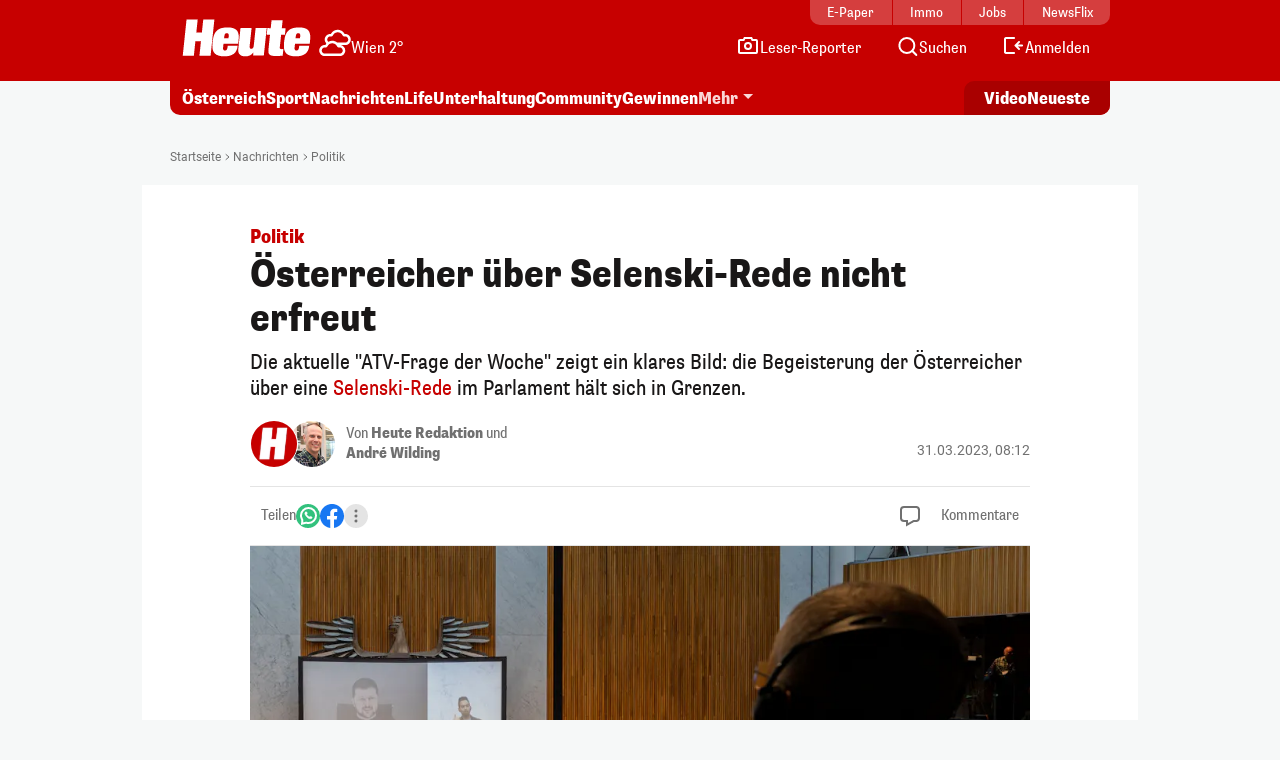

--- FILE ---
content_type: image/svg+xml
request_url: https://www.heute.at/img/svg/instagram-color.svg
body_size: 821
content:
<?xml version="1.0" encoding="UTF-8"?>
<svg xmlns="http://www.w3.org/2000/svg" width="24" height="24" viewBox="0 0 24 24">
    <defs>
        <radialGradient id="instagram-gradient-a" cx="26.56%" cy="107.7%" r="99.11%" fx="26.56%" fy="107.7%">
            <stop offset="0%" stop-color="#FD5"></stop>
            <stop offset="10%" stop-color="#FD5"></stop>
            <stop offset="50%" stop-color="#FF543E"></stop>
            <stop offset="100%" stop-color="#C837AB"></stop>
        </radialGradient>
        <radialGradient id="instagram-gradient-b" cx="-16.75%" cy="7.2%" r="44.3%" fx="-16.75%" fy="7.2%">
            <stop offset="0%" stop-color="#3771C8"></stop>
            <stop offset="12.8%" stop-color="#3771C8"></stop>
            <stop offset="100%" stop-color="#60F" stop-opacity="0"></stop>
        </radialGradient>
    </defs>
    <g fill="none" fill-rule="nonzero">
        <path fill="url(#instagram-gradient-a)" d="M12 0C7 0 5.53 0 5.24.03a5.95 5.95 0 0 0-2.36.6A5.15 5.15 0 0 0 .1 4.55c-.08.55-.1.67-.1 3.53V12c0 5 0 6.47.02 6.76.08 1 .24 1.63.57 2.31a5.06 5.06 0 0 0 3.28 2.68c.5.13 1.04.2 1.74.23l6.36.02c3.03 0 6.06 0 6.35-.02a8.2 8.2 0 0 0 1.8-.23 5.02 5.02 0 0 0 3.28-2.68c.33-.68.5-1.33.57-2.28l.02-6.8c0-3.28 0-6.57-.02-6.78a5.86 5.86 0 0 0-.58-2.3A5.18 5.18 0 0 0 19.45.1c-.56-.07-.67-.1-3.54-.1h-3.9Z"></path>
        <path fill="url(#instagram-gradient-b)" d="M12 0C7 0 5.53 0 5.24.03a5.95 5.95 0 0 0-2.36.6A5.15 5.15 0 0 0 .1 4.55c-.08.55-.1.67-.1 3.53V12c0 5 0 6.47.02 6.76.08 1 .24 1.63.57 2.31a5.06 5.06 0 0 0 3.28 2.68c.5.13 1.04.2 1.74.23l6.36.02c3.03 0 6.06 0 6.35-.02a8.2 8.2 0 0 0 1.8-.23 5.02 5.02 0 0 0 3.28-2.68c.33-.68.5-1.33.57-2.28l.02-6.8c0-3.28 0-6.57-.02-6.78a5.86 5.86 0 0 0-.58-2.3A5.18 5.18 0 0 0 19.45.1c-.56-.07-.67-.1-3.54-.1h-3.9Z"></path>
        <path
            fill="#FFF"
            d="M12 3.14c-2.4 0-2.71 0-3.65.05a6.5 6.5 0 0 0-2.16.41c-.58.23-1.07.53-1.56 1.02-.5.5-.8 1-1.03 1.57-.22.57-.37 1.21-.4 2.15A63.7 63.7 0 0 0 3.13 12c0 2.4 0 2.7.05 3.65.04.94.2 1.59.41 2.15.23.58.53 1.08 1.02 1.57.5.5 1 .8 1.57 1.02.57.22 1.21.37 2.15.41.95.05 1.25.06 3.66.06 2.4 0 2.7-.01 3.65-.06.94-.04 1.59-.19 2.15-.4a4.33 4.33 0 0 0 1.57-1.03c.5-.5.8-.99 1.02-1.57.22-.56.37-1.2.41-2.15.05-.94.06-1.25.06-3.65s-.01-2.71-.06-3.66a6.56 6.56 0 0 0-.4-2.15 4.35 4.35 0 0 0-1.03-1.57c-.5-.49-.99-.8-1.57-1.02a6.52 6.52 0 0 0-2.15-.4c-.95-.05-1.25-.06-3.65-.06Zm-.8 1.6h.8c2.36 0 2.64 0 3.58.05a4.9 4.9 0 0 1 1.64.3c.42.16.71.35 1.02.66.31.31.5.6.66 1.02.13.31.27.78.31 1.65.04.93.05 1.21.05 3.58 0 2.36 0 2.64-.05 3.57a4.9 4.9 0 0 1-.3 1.65c-.17.41-.36.7-.67 1.02-.3.3-.6.5-1.02.66-.3.12-.78.27-1.64.3-.94.05-1.22.06-3.58.06-2.37 0-2.65-.01-3.58-.05a4.91 4.91 0 0 1-1.65-.31c-.41-.16-.7-.35-1.02-.66-.3-.31-.5-.6-.66-1.02a4.9 4.9 0 0 1-.3-1.65c-.05-.93-.05-1.21-.05-3.58 0-2.36 0-2.64.05-3.58a4.9 4.9 0 0 1 .3-1.64c.16-.41.35-.7.66-1.02.31-.3.61-.5 1.02-.66a4.9 4.9 0 0 1 1.65-.3c.82-.04 1.13-.06 2.78-.06Zm5.53 1.47a1.06 1.06 0 1 0 0 2.12 1.06 1.06 0 0 0 0-2.12ZM12 7.45a4.55 4.55 0 1 0 0 9.1 4.55 4.55 0 0 0 0-9.1Zm0 1.6a2.95 2.95 0 1 1 0 5.9 2.95 2.95 0 0 1 0-5.9Z"
        ></path>
    </g>
</svg>
